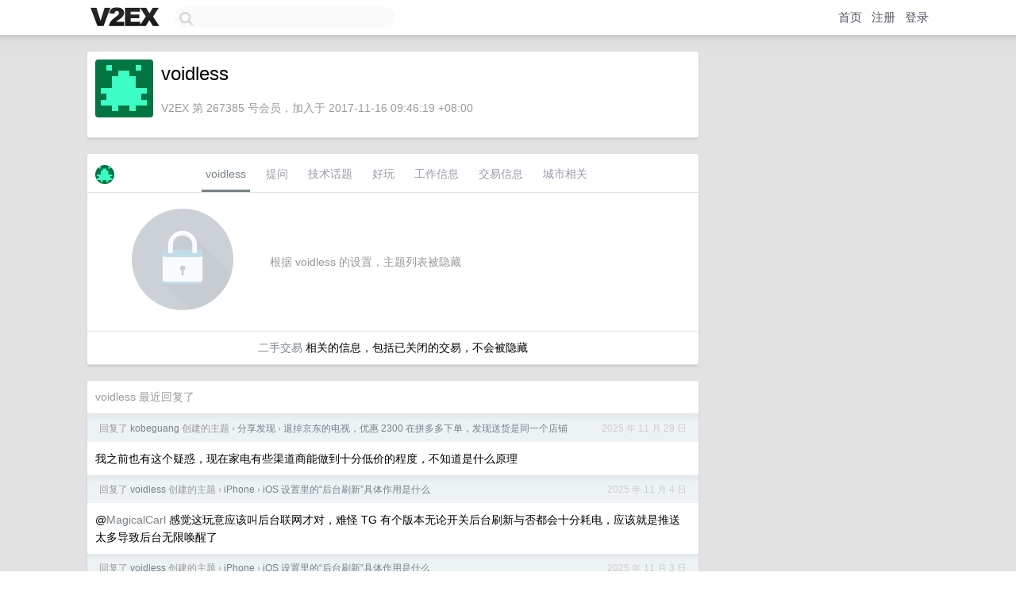

--- FILE ---
content_type: text/html; charset=UTF-8
request_url: https://fast.v2ex.com/member/voidless
body_size: 6727
content:
<!DOCTYPE html>
<html lang="zh-CN">
<head>
    <meta name="Content-Type" content="text/html;charset=utf-8">
    <meta name="Referrer" content="unsafe-url">
    <meta content="True" name="HandheldFriendly">
    
    <meta name="theme-color" content="#ffffff">
    
    
    <meta name="apple-mobile-web-app-capable" content="yes" />
<meta name="mobile-web-app-capable" content="yes" />
<meta name="detectify-verification" content="d0264f228155c7a1f72c3d91c17ce8fb" />
<meta name="p:domain_verify" content="b87e3b55b409494aab88c1610b05a5f0"/>
<meta name="alexaVerifyID" content="OFc8dmwZo7ttU4UCnDh1rKDtLlY" />
<meta name="baidu-site-verification" content="D00WizvYyr" />
<meta name="msvalidate.01" content="D9B08FEA08E3DA402BF07ABAB61D77DE" />
<meta property="wb:webmaster" content="f2f4cb229bda06a4" />
<meta name="google-site-verification" content="LM_cJR94XJIqcYJeOCscGVMWdaRUvmyz6cVOqkFplaU" />
<meta name="wwads-cn-verify" content="c8ffe9a587b126f152ed3d89a146b445" />
<script type="text/javascript" src="https://cdn.wwads.cn/js/makemoney.js" async></script>
<script async src="https://pagead2.googlesyndication.com/pagead/js/adsbygoogle.js?client=ca-pub-5060390720525238"
     crossorigin="anonymous"></script>
    
    <title>V2EX › voidless</title>
    <link rel="dns-prefetch" href="https://static.v2ex.com/" />
<link rel="dns-prefetch" href="https://cdn.v2ex.com/" />
<link rel="dns-prefetch" href="https://i.v2ex.co/" />
<link rel="dns-prefetch" href="https://www.google-analytics.com/" />    
    <style>
        body {
            min-width: 820px;
            font-family: "Helvetica Neue", "Luxi Sans", "Segoe UI", "Hiragino Sans GB", "Microsoft Yahei", sans-serif, "Apple Logo";
        }
    </style>
    <link rel="stylesheet" type="text/css" media="screen" href="/assets/c5cbeb747d47558e3043308a6db51d2046fbbcae-combo.css?t=1769560800">
    
    <script>
        const SITE_NIGHT = 0;
    </script>
    <link rel="stylesheet" href="/static/css/vendor/tomorrow.css?v=3c006808236080a5d98ba4e64b8f323f" type="text/css">
    
    <link rel="icon" sizes="192x192" href="/static/icon-192.png">
    <link rel="apple-touch-icon" sizes="180x180" href="/static/apple-touch-icon-180.png?v=91e795b8b5d9e2cbf2d886c3d4b7d63c">
    
    <link rel="shortcut icon" href="/static/favicon.ico" type="image/png">
    
    
    <link rel="manifest" href="/manifest.webmanifest">
    <script>
        const LANG = 'zhcn';
        const FEATURES = ['search', 'favorite-nodes-sort'];
    </script>
    <script src="/assets/e018fd2b900d7499242ac6e8286c94e0e0cc8e0d-combo.js?t=1769560800" defer></script>
    <meta name="description" content="voidless&#39;s profile on V2EX">
    
    <link rel="alternate" type="application/atom+xml" href="/feed/member/voidless.xml">
    
    
    <link rel="canonical" href="https://www.v2ex.com/member/voidless">
    
    

<script>
	document.addEventListener("DOMContentLoaded", function(event) {
		protectTraffic();

        tippy('[title]', {
        placement: 'bottom',
        arrow: true,
        arrowTransform: 'translateY(-2px)'
        });

        

        const topicLinks = document.getElementsByClassName('topic-link');
const moreLinks = document.getElementsByClassName('count_livid');
const orangeLinks = document.getElementsByClassName('count_orange');
// merge non-duplicate arrays
const links = Array.from(new Set([...topicLinks, ...moreLinks, ...orangeLinks]));
for (link in links) {
    let aLink = links[link];
    if (aLink === undefined) {
        continue;
    }
    if (!aLink.hasAttribute || !aLink.hasAttribute('href')) {
        continue;
    }
    let href = aLink.getAttribute('href');
    if (href && href.startsWith('/t/')) {
        // href is something like "/t/1234#reply567"
        const topicID = href.split('/')[2].split('#')[0];
        const key = "tp" + topicID;
        const value = lscache.get(key);
        if (value) {
            const anchor = href.split('#')[1];
            const newHref = "/t/" + topicID + "?p=" + value + "#" + anchor;
            aLink.setAttribute('href', newHref);
            console.log("Set p for topic " + topicID + " to " + value + ": " + newHref);
        }
    }
}
	});
</script>
<script type="text/javascript">
function format(tpl) {
    var index = 1, items = arguments;
    return (tpl || '').replace(/{(\w*)}/g, function(match, p1) {
        return items[index++] || p1 || match;
    });
}
function loadCSS(url, callback) {
    return $('<link type="text/css" rel="stylesheet"/>')
        .attr({ href: url })
        .on('load', callback)
        .appendTo(document.head);
}
function lazyGist(element) {
    var $btn = $(element);
    var $self = $(element).parent();
    var $link = $self.find('a');
    $btn.prop('disabled', 'disabled').text('Loading...');
    $.getJSON(format('{}.json?callback=?', $link.prop('href').replace($link.prop('hash'), '')))
        .done(function(data) {
            loadCSS(data.stylesheet, function() {
                $self.replaceWith(data.div);
                $('.gist .gist-file .gist-meta a').filter(function() { return this.href === $link.prop('href'); }).parents('.gist-file').siblings().remove();
            });
        })
        .fail(function() { $self.replaceWith($('<a>').attr('href', url).text(url)); });
}
</script>

    
</head>
<body>
    


    
    <div id="Top">
        <div class="content">
            <div class="site-nav">
                <a href="/" name="top" title="way to explore"><div id="Logo"></div></a>
                <div id="search-container">
                    <input id="search" type="text" maxlength="128" autocomplete="off" tabindex="1">
                    <div id="search-result" class="box"></div>
                </div>
                <div class="tools" >
                
                    <a href="/" class="top">首页</a>
                    <a href="/signup" class="top">注册</a>
                    <a href="/signin" class="top">登录</a>
                
                </div>
            </div>
        </div>
    </div>
    
    <div id="Wrapper">
        <div class="content">
            
            <div id="Leftbar"></div>
            <div id="Rightbar">
                <div class="sep20"></div>
                











            </div>
            <div id="Main">
                <div class="sep20"></div>
                
<div class="box">
    <div class="cell">
    <table cellpadding="0" cellspacing="0" border="0" width="100%">
        <tr>
            <td width="73" valign="top" align="center"><img src="https://cdn.v2ex.com/gravatar/564567de585200e5bf9355e2ba0e6527?s=73&d=retro" class="avatar" border="0" align="default" alt="voidless" data-uid="267385" /><div class="sep10"></div></td>
            <td width="10"></td>
            <td width="auto" valign="top" align="left">
                <div class="fr">
                
                
                </div>
                <h1 style="margin-bottom: 5px;">voidless</h1>
                
                <span class="bigger"></span>
                
                <div class="sep10"></div>
                <span class="gray">V2EX 第 267385 号会员，加入于 2017-11-16 09:46:19 +08:00
                
                
                </span>
                
            </td>
        </tr>
    </table>
    <div class="sep5"></div>
</div>
    
    
    
    
    
    
</div>
<div class="sep20"></div>
<div class="box">
    <div class="cell_tabs flex-one-row">
        <div>
        <img src="https://cdn.v2ex.com/gravatar/564567de585200e5bf9355e2ba0e6527?s=48&d=retro" width="24" style="border-radius: 24px; margin-top: -2px;" border="0" />
        </div>
        <div style="flex: 1;"><a href="/member/voidless" class="cell_tab_current">voidless</a><a href="/member/voidless/qna" class="cell_tab">提问</a><a href="/member/voidless/tech" class="cell_tab">技术话题</a><a href="/member/voidless/play" class="cell_tab">好玩</a><a href="/member/voidless/jobs" class="cell_tab">工作信息</a><a href="/member/voidless/deals" class="cell_tab">交易信息</a><a href="/member/voidless/city" class="cell_tab">城市相关</a></div>
    </div>
    
        <div class="cell"><table cellpadding="0" cellspacing="10" border="0" width="100%">
<tr>
    <td width="200" align="center"><img src="/static/img/lock256.png?v=da07111efcc2b37923142c85bc6a82f6" border="0" width="128" /></td>
    <td width="auto" align="left" class="topic_content"><span class="gray">根据 voidless 的设置，主题列表被隐藏</span></td>
</tr>
</table></div>
        <div class="cell" style="text-align: center;"><a href="/member/voidless/deals">二手交易</a> 相关的信息，包括已关闭的交易，不会被隐藏</div>
    
</div>
<div class="sep20"></div>
<div class="box">
    <div class="cell"><span class="gray">voidless 最近回复了</span></div>
    
    
    <div class="dock_area">
        <table cellpadding="0" cellspacing="0" border="0" width="100%">
            <tr>
                <td style="padding: 10px 15px 8px 15px; font-size: 12px; text-align: left;"><div class="fr"><span class="fade" title="2025-11-29 22:00:34 +08:00">2025 年 11 月 29 日</span> </div><span class="gray">回复了 <a href="/member/kobeguang">kobeguang</a> 创建的主题 <span class="chevron">›</span> <a href="/go/share">分享发现</a> <span class="chevron">›</span> <a href="/t/1175338#reply114">退掉京东的电视，优惠 2300 在拼多多下单，发现送货是同一个店铺</a></span></td>
            </tr>
        </table>
    </div>
    <div class="inner">
        <div class="reply_content">我之前也有这个疑惑，现在家电有些渠道商能做到十分低价的程度，不知道是什么原理</div>
    </div>
    
    
    
    <div class="dock_area">
        <table cellpadding="0" cellspacing="0" border="0" width="100%">
            <tr>
                <td style="padding: 10px 15px 8px 15px; font-size: 12px; text-align: left;"><div class="fr"><span class="fade" title="2025-11-04 20:03:41 +08:00">2025 年 11 月 4 日</span> </div><span class="gray">回复了 <a href="/member/voidless">voidless</a> 创建的主题 <span class="chevron">›</span> <a href="/go/iphone">iPhone</a> <span class="chevron">›</span> <a href="/t/1170001#reply19">iOS 设置里的“后台刷新”具体作用是什么</a></span></td>
            </tr>
        </table>
    </div>
    <div class="inner">
        <div class="reply_content">@<a href="/member/MagicalCarl">MagicalCarl</a> 感觉这玩意应该叫后台联网才对，难怪 TG 有个版本无论开关后台刷新与否都会十分耗电，应该就是推送太多导致后台无限唤醒了</div>
    </div>
    
    
    
    <div class="dock_area">
        <table cellpadding="0" cellspacing="0" border="0" width="100%">
            <tr>
                <td style="padding: 10px 15px 8px 15px; font-size: 12px; text-align: left;"><div class="fr"><span class="fade" title="2025-11-03 02:16:32 +08:00">2025 年 11 月 3 日</span> </div><span class="gray">回复了 <a href="/member/voidless">voidless</a> 创建的主题 <span class="chevron">›</span> <a href="/go/iphone">iPhone</a> <span class="chevron">›</span> <a href="/t/1170001#reply19">iOS 设置里的“后台刷新”具体作用是什么</a></span></td>
            </tr>
        </table>
    </div>
    <div class="inner">
        <div class="reply_content">@<a href="/member/okakuyang">okakuyang</a> 懂了，让我想起之前 TG 有个版本即使关了后台刷新，它仍能不断挂在后台耗电，一觉醒来能耗掉百分之几十。</div>
    </div>
    
    
    
    <div class="dock_area">
        <table cellpadding="0" cellspacing="0" border="0" width="100%">
            <tr>
                <td style="padding: 10px 15px 8px 15px; font-size: 12px; text-align: left;"><div class="fr"><span class="fade" title="2025-10-31 01:28:40 +08:00">2025 年 10 月 31 日</span> </div><span class="gray">回复了 <a href="/member/voidless">voidless</a> 创建的主题 <span class="chevron">›</span> <a href="/go/iphone">iPhone</a> <span class="chevron">›</span> <a href="/t/1169282#reply7">iPhone 上的“在其他设备上通话”是被 ban 了吗？</a></span></td>
            </tr>
        </table>
    </div>
    <div class="inner">
        <div class="reply_content">@<a href="/member/justOMG">justOMG</a> 对于目前国内这个 eSIM 要抽时间去线下办理的情况来说，换机真空期还是挺有用的</div>
    </div>
    
    
    
    <div class="dock_area">
        <table cellpadding="0" cellspacing="0" border="0" width="100%">
            <tr>
                <td style="padding: 10px 15px 8px 15px; font-size: 12px; text-align: left;"><div class="fr"><span class="fade" title="2025-10-30 03:21:45 +08:00">2025 年 10 月 30 日</span> </div><span class="gray">回复了 <a href="/member/dcdlove">dcdlove</a> 创建的主题 <span class="chevron">›</span> <a href="/go/iphone">iPhone</a> <span class="chevron">›</span> <a href="/t/1169079#reply19">小程序通过蓝牙真的可以实现 eSIM 的更新吗</a></span></td>
            </tr>
        </table>
    </div>
    <div class="inner">
        <div class="reply_content">不知道是超雪弯弯绕绕没说明白，还是很多人看不懂，简单说超雪做的是一个 NFC 外挂卡槽，这实现的是让一个外挂卡槽的小板通过 nfc 和手机里的 eSIM 模块建立连接，这小程序也不是让你绕过运营商把国内的卡写到手机里的，是把外挂卡槽里的实体 SIM 卡模拟成 eSIM 让手机读到。<br />estk 是把 eSIM 模拟成实体卡<br />超雪做的那个板子是把实体卡模拟成 eSIM</div>
    </div>
    
    
    
    <div class="dock_area">
        <table cellpadding="0" cellspacing="0" border="0" width="100%">
            <tr>
                <td style="padding: 10px 15px 8px 15px; font-size: 12px; text-align: left;"><div class="fr"><span class="fade" title="2025-09-16 20:10:08 +08:00">2025 年 9 月 16 日</span> </div><span class="gray">回复了 <a href="/member/zhenwang">zhenwang</a> 创建的主题 <span class="chevron">›</span> <a href="/go/apple">Apple</a> <span class="chevron">›</span> <a href="/t/1159729#reply2">[macOS 26] 这圆角，这图标，我以为我在用 UOS</a></span></td>
            </tr>
        </table>
    </div>
    <div class="inner">
        <div class="reply_content">太丑了这大圆角，而且显示内容更少了，要说 iPad 上增大按钮面积还能理解是为触摸屏优化，搁鼠标指针交互的 MAC 上把按钮和滚动条搞那么大是何意</div>
    </div>
    
    
    
    <div class="dock_area">
        <table cellpadding="0" cellspacing="0" border="0" width="100%">
            <tr>
                <td style="padding: 10px 15px 8px 15px; font-size: 12px; text-align: left;"><div class="fr"><span class="fade" title="2025-01-17 19:01:37 +08:00">2025 年 1 月 17 日</span> </div><span class="gray">回复了 <a href="/member/voidless">voidless</a> 创建的主题 <span class="chevron">›</span> <a href="/go/macos">macOS</a> <span class="chevron">›</span> <a href="/t/1105697#reply5">MacBook 网络连接有点断断续续的，请问有哪些排查的工具</a></span></td>
            </tr>
        </table>
    </div>
    <div class="inner">
        <div class="reply_content">之前也考虑过 Wi-Fi 问题，所以两台设备都是在有线连接下作的对比，Mac 使用的是 USB 网卡，仍然有断流的现象出现</div>
    </div>
    
    
    
    <div class="dock_area">
        <table cellpadding="0" cellspacing="0" border="0" width="100%">
            <tr>
                <td style="padding: 10px 15px 8px 15px; font-size: 12px; text-align: left;"><div class="fr"><span class="fade" title="2024-11-28 23:36:26 +08:00">2024 年 11 月 28 日</span> </div><span class="gray">回复了 <a href="/member/rink9oled3">rink9oled3</a> 创建的主题 <span class="chevron">›</span> <a href="/go/apple">Apple</a> <span class="chevron">›</span> <a href="/t/1093337#reply18">iOS - Shortcuts（捷径、快捷方式）有没有更优雅的编辑方式</a></span></td>
            </tr>
        </table>
    </div>
    <div class="inner">
        <div class="reply_content">还有图形化界面一旦代码行数多了加上自带的那些花里胡哨的图标，可读性大大下降，能切换纯代码模式就舒服了，或者不知道有没有可以从外部编辑然后再导入 shortcut 的方法</div>
    </div>
    
    
    
    <div class="dock_area">
        <table cellpadding="0" cellspacing="0" border="0" width="100%">
            <tr>
                <td style="padding: 10px 15px 8px 15px; font-size: 12px; text-align: left;"><div class="fr"><span class="fade" title="2024-11-28 23:27:04 +08:00">2024 年 11 月 28 日</span> </div><span class="gray">回复了 <a href="/member/rink9oled3">rink9oled3</a> 创建的主题 <span class="chevron">›</span> <a href="/go/apple">Apple</a> <span class="chevron">›</span> <a href="/t/1093337#reply18">iOS - Shortcuts（捷径、快捷方式）有没有更优雅的编辑方式</a></span></td>
            </tr>
        </table>
    </div>
    <div class="inner">
        <div class="reply_content">shortcut 的编辑模式用来编辑复杂场景很不好用，而且本身支持也很有限，我之前也想用来获取蓝牙连接的设备状态作为条件，结果发现实现不了，甚至连苹果生态下的耳机电量也获取不到。</div>
    </div>
    
    
    
    <div class="dock_area">
        <table cellpadding="0" cellspacing="0" border="0" width="100%">
            <tr>
                <td style="padding: 10px 15px 8px 15px; font-size: 12px; text-align: left;"><div class="fr"><span class="fade" title="2024-11-11 19:00:32 +08:00">2024 年 11 月 11 日</span> </div><span class="gray">回复了 <a href="/member/CNM47589">CNM47589</a> 创建的主题 <span class="chevron">›</span> <a href="/go/apple">Apple</a> <span class="chevron">›</span> <a href="/t/1088606#reply97">给 Mac mini 配显示器的痛苦</a></span></td>
            </tr>
        </table>
    </div>
    <div class="cell">
        <div class="reply_content">镜面雾面都有的表示更喜欢雾面，镜面除了容易反射以外脏了擦拭到完全干净很麻烦，有次擦出划痕来了，雾面清洁起来十分方便，不干不净都看不出来</div>
    </div>
    
    
    
    <div class="inner"><span class="chevron">»</span> <a href="/member/voidless/replies">voidless 创建的更多回复</a></div>
    
</div>

            </div>
            
            
        </div>
        <div class="c"></div>
        <div class="sep20"></div>
    </div>
    <div id="Bottom">
        <div class="content">
            <div class="inner">
                <div class="sep10"></div>
                    <div class="fr">
                        <a href="https://www.digitalocean.com/?refcode=1b51f1a7651d" target="_blank"><div id="DigitalOcean"></div></a>
                    </div>
                    <strong><a href="/about" class="dark" target="_self">关于</a> &nbsp; <span class="snow">·</span> &nbsp; <a href="/help" class="dark" target="_self">帮助文档</a> &nbsp; <span class="snow">·</span> &nbsp; <a href="/pro/about" class="dark" target="_self">自助推广系统</a> &nbsp; <span class="snow">·</span> &nbsp; <a href="https://blog.v2ex.com/" class="dark" target="_blank">博客</a> &nbsp; <span class="snow">·</span> &nbsp; <a href="/help/api" class="dark" target="_self">API</a> &nbsp; <span class="snow">·</span> &nbsp; <a href="/faq" class="dark" target="_self">FAQ</a> &nbsp; <span class="snow">·</span> &nbsp; <a href="/solana" class="dark" target="_self">Solana</a> &nbsp; <span class="snow">·</span> &nbsp; 3558 人在线</strong> &nbsp; <span class="fade">最高记录 6679</span> &nbsp; <span class="snow">·</span> &nbsp; <a href="/select/language" class="f11"><img src="/static/img/language.png?v=6a5cfa731dc71a3769f6daace6784739" width="16" align="absmiddle" id="ico-select-language" /> &nbsp; Select Language</a>
                    <div class="sep20"></div>
                    创意工作者们的社区
                    <div class="sep5"></div>
                    World is powered by solitude
                    <div class="sep20"></div>
                    <span class="small fade">VERSION: 3.9.8.5 · 11ms · <a href="/worldclock#utc">UTC 00:44</a> · <a href="/worldclock#pvg">PVG 08:44</a> · <a href="/worldclock#lax">LAX 16:44</a> · <a href="/worldclock#jfk">JFK 19:44</a><br />♥ Do have faith in what you're doing.</span>
                <div class="sep10"></div>
            </div>
        </div>
    </div>

    

    

    
    <script src="/b/i/Thx9XiPSO0GApRbWhCu2Kv0uQVjY-qkSaIwU5g7FUmrPSLo6NzLvbIgQhm1XZz61rJflqKDRyc3NcGp4HZkY1Bw86yrbzsODHcRPajk0BKmGBtk2_RUinrPTX4ZPqpcG5qYKhFyV9RYR9JdSDG4PzJvqUEmW2QKPj63kcdrrXG0="></script>
    

    
    <script>
      (function(i,s,o,g,r,a,m){i['GoogleAnalyticsObject']=r;i[r]=i[r]||function(){
      (i[r].q=i[r].q||[]).push(arguments)},i[r].l=1*new Date();a=s.createElement(o),
      m=s.getElementsByTagName(o)[0];a.async=1;a.src=g;m.parentNode.insertBefore(a,m)
      })(window,document,'script','//www.google-analytics.com/analytics.js','ga');

      ga('create', 'UA-11940834-2', 'v2ex.com');
      ga('send', 'pageview');
      
ga('send', 'event', 'Member', 'profile', 'voidless');


    </script>
    

    
<button class="scroll-top" data-scroll="up" type="button"><span>❯<span></button>
</body>
</html>

--- FILE ---
content_type: text/html; charset=utf-8
request_url: https://www.google.com/recaptcha/api2/aframe
body_size: 268
content:
<!DOCTYPE HTML><html><head><meta http-equiv="content-type" content="text/html; charset=UTF-8"></head><body><script nonce="UxdUnIJOJQdZFEqhOlQJsQ">/** Anti-fraud and anti-abuse applications only. See google.com/recaptcha */ try{var clients={'sodar':'https://pagead2.googlesyndication.com/pagead/sodar?'};window.addEventListener("message",function(a){try{if(a.source===window.parent){var b=JSON.parse(a.data);var c=clients[b['id']];if(c){var d=document.createElement('img');d.src=c+b['params']+'&rc='+(localStorage.getItem("rc::a")?sessionStorage.getItem("rc::b"):"");window.document.body.appendChild(d);sessionStorage.setItem("rc::e",parseInt(sessionStorage.getItem("rc::e")||0)+1);localStorage.setItem("rc::h",'1769561100273');}}}catch(b){}});window.parent.postMessage("_grecaptcha_ready", "*");}catch(b){}</script></body></html>

--- FILE ---
content_type: application/javascript; charset=utf-8
request_url: https://esm.sh/@noble/curves@%5E1.4.2/secp256k1?target=es2022
body_size: -253
content:
/* esm.sh - @noble/curves@1.9.7/secp256k1 */
import "/@noble/curves@1.9.7/es2022/_shortw_utils.mjs";
import "/@noble/curves@1.9.7/es2022/abstract/hash-to-curve.mjs";
import "/@noble/curves@1.9.7/es2022/abstract/modular.mjs";
import "/@noble/curves@1.9.7/es2022/abstract/weierstrass.mjs";
import "/@noble/curves@1.9.7/es2022/utils.mjs";
import "/@noble/hashes@1.8.0/es2022/sha2.mjs";
import "/@noble/hashes@1.8.0/es2022/utils.mjs";
export * from "/@noble/curves@1.9.7/es2022/secp256k1.mjs";
